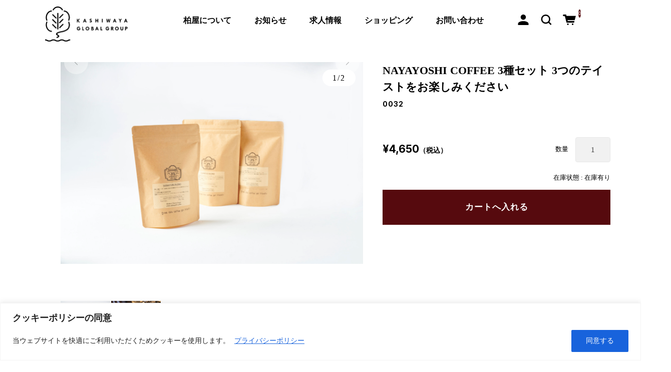

--- FILE ---
content_type: text/css
request_url: https://www.kashiwaya.com/wp/wp-content/themes/simple-plus_child/assets/css/common.css
body_size: 4114
content:
/* ---------------------------------------------------------------------------
//  親テーマのリセット
--------------------------------------------------------------------------- */
.body header {
  background-color: inherit;
  color: inherit;
  height: inherit;
  min-height: inherit;
  position: inherit;
  width: inherit;
}

.body.no-header-image header, .body:not(.home) header {
  background-color: inherit;
  color: inherit;
  height: inherit;
  min-height: inherit;
  position: inherit;
}

.body h1 {
  font-size: inherit;
  letter-spacing: inherit;
  line-height: inherit;
  margin: 0;
}

.body {
  color: inherit;
  font-family: inherit;
}

.body h2 {
  font-size: inherit;
  letter-spacing: inherit;
  line-height: inherit;
  margin: 0;
}

.body h3 {
  letter-spacing: inherit;
  margin: 0;
}

.body p {
  margin-bottom: 0;
}

.body a {
  color: inherit;
}

.body footer {
  margin: inherit;
  max-width: inherit;
  padding: inherit;
}

.body ul {
  padding: 0;
}

.site-content {
  margin-top: 0 !important;
}

/* ---------------------------------------------------------------------------
//  welcartアイコンの調整
--------------------------------------------------------------------------- */
header .global-menu-pc-row {
  margin-top: -20px !important;
}

header .global-menu-pc {
  padding-left: 0 !important;
}

header .global-menu-pc-row a {
  position: relative;
  transition: .2s;
  z-index: 11;
}

header .login-pc svg *, header .search-pc svg *, header .cart-btn svg * {
  fill: #000 !important;
  transition: .2s;
}

header.active .login-pc svg *, header.active .search-pc svg *, header.active .cart-btn svg * {
  fill: #000 !important;
}

header.open .login-pc svg *, header.open .search-pc svg *, header.open .cart-btn svg * {
  fill: #fff !important;
}

.default header .login-pc svg *, .default header .search-pc svg *, .default header .cart-btn svg * {
  fill: #000 !important;
}

.default.change header .login-pc svg *, .default.change header .search-pc svg *, .default.change header .cart-btn svg * {
  fill: #fff !important;
}

@media (any-hover: hover) {
  header .global-menu-pc-row a:hover {
    opacity: .8;
  }
}

@media screen and (max-width: 768px) {
  header .global-menu-pc-row {
    margin-top: 0 !important;
  }

  .cart-btn {
    margin: 0 !important;
    /* margin-top: 65px!important; */
    margin-top: 0 !important;
  }

  header .login-pc svg *, header .search-pc svg *, header .cart-btn svg * {
    fill: #fff;
  }

  .default header .login-pc svg *, .default header .search-pc svg *, .default header .cart-btn svg * {
    fill: #000 !important;
  }

  .default.change header .login-pc svg *, .default.change header .search-pc svg *, .default.change header .cart-btn svg * {
    fill: #fff !important;
  }

  header.open .login-pc svg *, header.open .search-pc svg *, header.open .cart-btn svg * {
    fill: #fff !important;
  }
}

/* ---------------------------------------------------------------------------
//  ベース色の調整
--------------------------------------------------------------------------- */
.group-add-item .skuform .add-to-cart .cart-button .skubutton {
  background: #560a0e !important;
}

div.cart_navi ul li.current::before {
  background: #560a0e !important;
}

.total-quant {
  background: #560a0e !important;
}

/* ---------------------------------------------------------------------------
//  ショッピングページの調整
--------------------------------------------------------------------------- */
@media screen and (min-width: 992px) {
  .body .item-category .card::before, .new-items .card::before, .front-page .widget_basic_item_list .card::before, .general-widget-area .widget_basic_item_list .card::before, .member-favorite .card::before {
    background: linear-gradient(rgba(0, 0, 0, .3) 50%, rgba(0, 0, 0, .3) 75%, rgba(0, 0, 0, .7) 100%);
  }

  .cart_page_title {
    display: none;
  }
}
/* ---------------------------------------------------------------------------
// カートページの配送希望日と到着希望日削除
--------------------------------------------------------------------------- */
.customer_form#time tr:nth-of-type(2) {
  display: none;
}
/* ---------------------------------------------------------------------------
//  cssここから
--------------------------------------------------------------------------- */
.body {
  font-family: '游明朝体', 'Yu Mincho', YuMincho, 'ヒラギノ明朝 Pro', 'Hiragino Mincho Pro', 'MS P明朝', 'MS PMincho', serif;
  font-size: 16px;
  margin: auto;
  min-width: 1340px;
}

.body.default {
  padding-top: 100px;
}

img {
  height: auto;
  max-width: 100%;
}

.body_container {
  overflow: hidden;
}

.body .container {
  margin: 0 auto;
  max-width: 1340px;
  padding: 0 20px;
}

.anchor {
  margin-top: -96px;
  padding-top: 96px;
}

.text-link {
  color: #560a0e!important;
  text-decoration: underline;
}
@media screen and (max-width: 768px) {
  .body {
    min-width: inherit;
  }

  .body.default {
    padding-top: 76px;
  }
}

/* ---------------------------------------------------------------------------
//  fv
--------------------------------------------------------------------------- */
.fv {
  align-items: center;
  background: #fff;
  display: flex;
  height: 100vh;
  height: 100svh;
  justify-content: center;
  position: fixed;
  width: 100%;
  z-index: 100;
}

.fv .logo {
  width: 282px;
}

@media screen and (max-width: 768px) {
  .fv .logo {
    width: 179px;
  }
}

/* ---------------------------------------------------------------------------
//  パーツ
--------------------------------------------------------------------------- */
.btn_wrap {
  display: flex;
}

.btn_wrap.center {
  justify-content: center;
}

.btn_wrap.mt {
  margin-top: 100px;
}

.btnA {
  align-items: center;
  border-bottom: solid 1px #707070;
  color: #555;
  display: flex;
  font-weight: 600;
  overflow: hidden;
  padding-bottom: 15px;
  transition: .2s;
}

.btnA::after {
  background-image: url(../img/top/btnA-arow.svg);
  background-position: center;
  background-repeat: no-repeat;
  background-size: contain;
  content: '';
  height: 4.5px;
  margin-left: 12px;
  transition: .2s;
  width: 24px;
}

@media (any-hover: hover) {
  .btnA:hover {
    opacity: .8;
  }

  .btnA:hover:after {
    transform: translateX(30px);
  }
}

@media screen and (max-width: 768px) {
  .btn_wrap {
    display: flex;
  }

  .btnA {
    font-size: 14px;
  }

  .btnA::after {
    height: 3.5px;
    margin-left: 37px;
    width: 18px;
  }
}

/* ---------------------------------------------------------------------------
//  header
--------------------------------------------------------------------------- */
.body .body_container .header {
  background: linear-gradient(to bottom, rgba(0, 0, 0, .51), transparent);
  background: rgba(255, 255, 255, .7);
  color: #000;
  height: 96px;
  min-width: 1340px;
  position: fixed;
  top: 0;
  width: 100%;
  z-index: 10;
}

.body .body_container .header.active {
  background: rgba(255, 255, 255, .7);
  color: #000;
}

.body.default .body_container .header {
  background: rgba(255, 255, 255, .7);
  color: #000 !important;
}

.body.default.recruit .body_container .header {
  background: #560a0e;
  color: rgba(255, 255, 255, .7) !important;
}

.body .body_container .header .header_container {
  align-items: center;
  display: flex;
  height: 100%;
  justify-content: space-between;
  padding: 0 180px 0 90px;
  width: 100%;
}

.header_logo a {
  align-items: center;
  display: flex;
  justify-content: space-between;
  /* padding-top: 25px; */
  position: relative;
  transition: .2s;
  transition: .2s;
  width: 165px;
  /* width: 298px; */
  z-index: 11;
}

/* .header_logo a::before {
  background-image: url(../img/common/logo01_b.png);
  background-position: center;
  background-repeat: no-repeat;
  background-size: contain;
  content: '';
  display: none;
  display: block;
  height: 71px;
  transition: .2s;
  width: 165px;
} */
/* .header_logo a img {
  display: none;
  width: 165px;
}
.active .header_logo a img {
  display: none;
} */
/* .active .header_logo a::before {
  display: block;
} */
/* .default .header_logo a img {
  display: none;
}
.default .header_logo a::before {
  display: block;
}
.default.recruit .header_logo a img {
  display: block;
}
.default.recruit .header_logo a::before {
  display: none;
} */
.header_label {
  align-items: center;
  border: solid 1px;
  /* color: #fff!important; */
  color: #000 !important;
  display: flex;
  font-size: 10px;
  height: 24px;
  justify-content: center;
  margin-left: 17px;
  /* position: relative;
  top: 13px; */
  width: 102px;
}

.active .header_label {
  color: #000 !important;
}

.default .header_label {
  color: #000 !important;
}

.header_nav {
  margin-right: 40px;
  width: calc(100% - 165px);
}

.header_nav ul {
  display: flex;
  justify-content: flex-end;
}

.header_nav ul li + li {
  margin-left: 46px;
}

.header_nav ul li a {
  display: block;
  font-weight: 800;
  transition: .2s;
}

.accordion_toggle, .accordion_content {
  cursor: pointer;
  font-size: 16px;
  letter-spacing: 1px;
  position: relative;
}

.accordion_content {
  background-color: #fff;
  display: none;
}

#menu_container .accordion_content li {
  width: 200px;
}

#menu_container ul.menu_submenu {
  position: absolute;
}

@media (any-hover: hover) {
  .header_nav ul li a:hover {
    opacity: .8;
  }

  .header_logo a:hover {
    opacity: .8;
  }
}

#humberger {
  display: none;
}

@media screen and (max-width: 768px) {
  .body .body_container .header {
    /* height: 96px; */
    height: 76px;
    min-width: inherit;
    position: fixed;
    width: 100vw;
    z-index: 10;
  }

  .body .body_container .header.active {
    background: #fff;
  }

  .body.default .body_container .header {
    background: #fff;
  }

  .body .body_container .header .header_container {
    padding: 0 20px;
  }

  .header_logo a {
    height: 71px;
    left: 0;
    margin: auto;
    padding-top: 0;
    position: absolute;
    right: 0;
    /* top: 29px; */
    top: 0;
    width: 130px;
  }

  .header_logo a::before {
    background-image: url(../img/common/logo01N_w.png);
    background-position: center;
    background-repeat: no-repeat;
    background-size: 100%;
    background-size: contain;
    content: '';
    display: none;
    height: 55.77px;
    position: absolute;
    transition: .2s;
    width: 130px;
  }

  /* .active.open .header_logo a img {
    display: none;
  } */
  /* .active.open .header_logo a::before {
    display: none;
  } */
  /* .header_logo a img {
    display: none!important;
  }
  .header_logo a::before {
    display: block!important;
    height: 55.77px;
    width: 130px;
  } */
  /* .active .header_logo a img {
    display: none!important;
  }
  .active .header_logo a::before {
    display: block!important;
    height: 55.77px;
    width: 130px;
  }
  .default .header_logo a img {
    display: none!important;
  }
  .default .header_logo a::before {
    display: block!important;
    height: 55.77px;
    width: 130px;
  }
  .default.recruit .header_logo a img {
    display: block!important;
  }
  .default.recruit .header_logo a::before {
    display: none!important;
  } */
  .open .header_logo a img {
    display: none !important;
  }

  .open .header_logo a::before {
    display: block !important;
  }

  .header_label {
    display: none;
  }

  #humberger {
    display: block;
    height: 32px;
    position: fixed;
    /* top: 52px; */
    top: 30px;
    width: 32px;
    z-index: 11;
  }

  #humberger div {
    position: relative;
  }

  #humberger span {
    background: #000;
    display: block;
    height: 2px;
    left: 0;
    position: absolute;
    -webkit-transition: .2s ease-in-out;
    -moz-transition: .2s ease-in-out;
    transition: .2s ease-in-out;
    width: 100%;
  }

  .active #humberger span {
    background: #000;
  }

  .default #humberger span {
    background: #000;
  }

  .active.open #humberger span {
    background: #fff;
  }

  .default .open #humberger span {
    background: #fff;
  }

  .default.recruit #humberger span {
    background: #fff;
  }

  .open #humberger span {
    background: #fff !important;
  }

  #humberger span:nth-child(1) {
    top: 0;
  }

  #humberger span:nth-child(2) {
    top: 11px;
    width: 22px;
  }

  .open #humberger span:nth-child(1) {
    top: 10px;
    -webkit-transform: rotate(135deg);
    -moz-transform: rotate(135deg);
    transform: rotate(135deg);
  }

  .open #humberger span:nth-child(2) {
    top: 10px;
    -webkit-transform: rotate(-135deg);
    -moz-transform: rotate(-135deg);
    transform: rotate(-135deg);
    width: 100%;
  }

  .header_nav ul li a {
    color: #000;
    display: block;
    font-weight: 800;
    transition: .2s;
  }

  .open .header_nav ul li a {
    color: #fff;
  }

  .header_nav {
    background: rgba(0, 0, 0, .9);
    display: none;
    height: 100vh;
    height: 100svh;
    left: 0;
    margin-right: 0;
    padding: 150px 20px 100px;
    position: absolute;
    top: 0;
    width: 100%;
    z-index: 10;
  }

  .header_nav ul {
    display: block;
    width: 100%;
  }

  .header_nav ul li {
    text-align: center;
  }

  .header_nav ul li + li {
    margin-left: 0;
  }

  .header_nav ul li:last-child {
    border: none;
  }

  .header_nav ul li a {
    display: block;
    padding: 20px;
  }
}

/* ---------------------------------------------------------------------------
//  cta
--------------------------------------------------------------------------- */
.cta .container {
  max-width: 1540px;
  padding-bottom: 165px;
  padding-top: 165px;
}

.cta .bg {
  align-items: center;
  background-image: url(../img/common/bg-contact.jpg);
  background-position: center;
  background-repeat: no-repeat;
  background-size: cover;
  color: #fff;
  display: flex;
  flex-direction: column;
  height: 600px;
  justify-content: center;
}

.cta .bg .head {
  display: flex;
  justify-content: center;
  margin-bottom: 60px;
}

.cta .bg .head h2 {
  font-size: 24px;
  font-weight: 600;
  margin-right: 76px;
}

.cta .bg .head h2::before {
  background-image: url(../img/top/contactN.png);
  background-position: top left;
  background-repeat: no-repeat;
  background-size: 50px;
  border-bottom: 1px solid #fff;
  content: '';
  display: block;
  height: 26px;
  margin-bottom: 18px;
  width: 64px;
}

.cta .bg .head p {
  font-size: 15px;
  font-weight: 600;
  line-height: calc(33 / 15);
  padding-top: 10px;
}

.cta .bg .tel {
  font-size: 32px;
  font-weight: 600;
  margin-bottom: 50px;
  pointer-events: none;
}

.cta .bg .link-wrap {
  display: flex;
  justify-content: center;
}

.cta .bg .link-wrap a {
  align-items: center;
  border: solid 1px #fff;
  display: flex;
  font-size: 15px;
  font-weight: 600;
  height: 60px;
  justify-content: center;
  margin: 0 12px;
  transition: .2s;
  width: 240px;
}

@media (any-hover: hover) {
  .cta .bg .link-wrap a:hover {
    background: rgba(0, 0, 0, .6);
    color: #fff;
  }
}

@media screen and (max-width: 768px) {
  .cta .container {
    padding-bottom: 52px;
    padding-top: 175px;
  }

  .cta .bg {
    background-image: url(../img/common/bg-contact.jpg);
    height: auto;
    padding: 135px 20px 114px;
  }

  .cta .bg .head {
    display: block;
    margin-bottom: 40px;
    text-align: center;
  }

  .cta .bg .head h2 {
    font-size: 0;
    margin-right: 0;
  }

  .cta .bg .head h2::before {
    background-image: none;
    border-bottom: none;
    content: 'Contact';
    font-size: 24px;
    height: auto;
    letter-spacing: 2px;
    margin-bottom: 47px;
    width: 100%;
  }

  .cta .bg .head p {
    padding-top: 0;
  }

  .cta .bg .tel {
    font-size: 24px;
    margin-bottom: 55px;
    pointer-events: all;
  }

  .cta .bg .link-wrap {
    display: flex;
    justify-content: space-between;
    margin: auto;
    width: 100%;
  }

  .cta .bg .link-wrap a {
    margin: 0;
    width: calc((100% - 7px) / 2);
  }
}

/* ---------------------------------------------------------------------------
//  bnr
--------------------------------------------------------------------------- */
.bnr .container {
  padding-bottom: 185px;
}

.bnr a {
  transition: .2s;
}

@media (any-hover: hover) {
  .bnr a:hover {
    opacity: .7;
  }
}

@media screen and (max-width: 768px) {
  .bnr .container {
    padding-bottom: 50px;
  }
}

/* ---------------------------------------------------------------------------
//  footer
--------------------------------------------------------------------------- */
.fixed_btn_wrap {
  bottom: 17px;
  display: flex;
  justify-content: flex-end;
  left: 0;
  margin: auto;
  max-width: 1540px;
  padding-right: 20px;
  pointer-events: none;
  position: fixed;
  right: 0;
  width: 100%;
  z-index: 3;
}

.fixed_btn {
  pointer-events: all;
  transition: .2s;
  width: 153px;
}

.fixed_btn:hover {
  opacity: .7;
}

footer {
  padding: 0 20px 20px;
}

.footer .container {
  background: #242424;
  color: #fff;
  display: flex;
  flex-wrap: wrap;
  justify-content: space-between;
  max-width: 100%;
  padding: 72px 56px 108px;
}

.footer .head .logo {
  display: block;
  margin-bottom: 37px;
  transition: .2s;
  width: 144px;
}

.footer .head .address {
  font-size: 15px;
  font-weight: 500;
  line-height: 2;
}

.footer .head .contact_btn {
  align-items: center;
  border: solid 1px #fff !important;
  color: #fff !important;
  display: flex;
  font-size: 16px;
  height: 34px;
  justify-content: center;
  margin: 5px 0;
  transition: .2s;
  width: 152px;
}

.footer .head .tel {
  font-size: 21px;
  font-weight: 600;
  line-height: 2;
}

.footer .sitemap {
  display: flex;
  font-size: 15px;
  font-weight: 600;
  justify-content: space-between;
  line-height: calc(50 / 15);
}

.footer .sitemap ul + ul {
  margin-left: 43px;
}

.footer .sitemap ul li a {
  display: block;
  transition: .2s;
}

.footer .link-wrap {
  display: flex;
  justify-content: center;
  margin: 80px 0 60px;
  width: 100%;
}

.footer .link-wrap a {
  align-items: center;
  border: solid 1px #fff;
  display: flex;
  font-size: 15px;
  font-weight: 600;
  height: 60px;
  justify-content: center;
  margin: 0 12px;
  transition: .2s;
  width: 240px;
}

.footer .copyright {
  color: #707070;
  font-family: 'ヒラギノ角ゴ Pro', 'Hiragino Kaku Gothic Pro', 'メイリオ', Meiryo, 'MS Pゴシック', 'MS PGothic', sans-serif;
  font-size: 14px;
  font-weight: 600;
  text-align: center;
  width: 100%;
}

.footer .copyright a {
  transition: .2s;
}

@media (any-hover: hover) {
  .footer .head .logo:hover {
    opacity: .8;
  }

  .footer .sitemap ul li a:hover {
    color: #fff;
    opacity: .8;
  }

  .footer .head .contact_btn:hover {
    opacity: .8;
  }

  .footer .link-wrap a:hover {
    background: rgba(0, 0, 0, .6);
    color: #fff;
  }
}

@media screen and (max-width: 768px) {
  .fixed_btn_wrap {
    bottom: 10px;
    padding-right: 10px;
  }

  .fixed_btn {
    width: 100px;
  }

  footer {
    padding: 0;
  }

  .footer .container {
    background: #242424;
    display: block;
    max-width: 100%;
    padding: 67px 20px 77px;
  }

  .footer .head {
    border-bottom: solid 1px #707070;
    margin-bottom: 40px;
    padding-bottom: 31px;
  }

  .footer .head .logo {
    margin-bottom: 35px;
    width: 130px;
  }

  .footer .head .address {
    font-size: 14px;
    line-height: calc(25 / 14);
  }

  .footer .head .tel {
    font-size: 17px;
    line-height: calc(30 / 17);
  }

  .footer .sitemap {
    font-size: 14px;
    line-height: calc(44 / 14);
  }

  .footer .sitemap ul:first-of-type {
    width: 40%;
  }

  .footer .sitemap ul:nth-of-type(2) {
    width: 60%;
  }

  .footer .sitemap ul + ul {
    margin-left: 0;
  }

  .footer .link-wrap {
    flex-wrap: wrap;
    justify-content: space-between;
    margin: 44px 0;
    width: 100%;
  }

  .footer .link-wrap a {
    font-size: 14px;
    margin: 0 0 8px 0;
    width: calc((100% - 8px) / 2);
  }

  .footer .link-wrap a:last-of-type {
    font-size: 12px;
  }

  .footer .copyright {
    font-size: 11px;
  }
}

/* ---------------------------------------------------------------------------
//  pc/sp
--------------------------------------------------------------------------- */
.forSP {
  display: none;
}

@media screen and (max-width: 768px) {
  .forPC {
    display: none;
  }

  .forSP {
    display: block;
  }
}


--- FILE ---
content_type: text/css
request_url: https://www.kashiwaya.com/wp/wp-content/themes/simple-plus_child/assets/css/page.css
body_size: 5791
content:
/* ------------------------------------------------------------------------------------------------------------------------------------------------------
//  page
------------------------------------------------------------------------------------------------------------------------------------------------------ */
/* ---------------------------------------------------------------------------
//  page_mv
--------------------------------------------------------------------------- */
.page_mv .container {
  align-items: center;
  background-image: url(../img/about/mv-bg.jpg);
  background-position: center;
  background-repeat: no-repeat;
  background-size: cover;
  display: flex;
  height: 880px;
  justify-content: center;
  margin-top: 96px;
  max-width: 100%;
  overflow: hidden;
  padding: 0;
  position: relative;
}
.news_mv .container {
  height: 440px;
}
.recruit_mv .container {
  background-image: url(../img/recruit/mv-bg.jpg)!important;
  height: 440px;
}
.page_mv .copy {
  color: #fff;
  font-size: 32px;
  font-weight: 600;
}
.page_mv .gray {
  color: #555;
}
@media screen and (max-width: 768px) {
  .page_mv .container {
    background-image: url(../img/about/mv-bg_sp.jpg);
    height: 80.5vw;
    margin-top: 76px;
  }
  .page_mv .copy {
    font-size: 20px;
  }
}
/* ------------------------------------------------------------------------------------------------------------------------------------------------------
//  about
------------------------------------------------------------------------------------------------------------------------------------------------------ */
/* ---------------------------------------------------------------------------
//  about_01
--------------------------------------------------------------------------- */
.about_01 .container {
  align-items: center;
  display: flex;
  flex-direction: column;
  padding-top: 152px;
}
.about_01 .head {
  margin-bottom: 68px;
}
.about_01 .head p {
  width: 131px;
}
.about_01 .head p::after {
  background: #560a0e;
  content: '';
  display: block;
  height: 1px;
  margin: 20px 0 27px 7px;
  margin-left: 7px;
  width: 64px;
}
.about_01 .head h2 {
  color: #560a0e;
  font-size: 28px;
  font-weight: 600;
  letter-spacing: 3px;
  margin-bottom: 52px;
}
.about_01 .head h3 {
  color: #560a0e;
  font-size: 21px;
  font-weight: 600;
}
.about_01 .head + .img {
  margin-bottom: 98px;
  max-width: 800px;
}
.about_01 .text p {
  color: #555;
  font-size: 15px;
  line-height: calc(46 / 15);
  text-align: center;
}
@media screen and (max-width: 768px) {
  .about_01 .container {
    display: block;
    padding-top: 108px;
  }
  .about_01 .head {
    margin-bottom: 41px;
  }
  .about_01 .head p {
    left: -7px;
    position: relative;
    width: 128px;
  }
  .about_01 .head p::after {
    left: 7px;
    margin: 15px 0 17px 0;
    margin-left: 0;
    position: relative;
  }
  .about_01 .head h2 {
    font-size: 20px;
    letter-spacing: 0;
    margin-bottom: 44px;
  }
  .about_01 .head h3 {
    font-size: 16px;
    line-height: calc(35 / 15);
    padding: 0 10px;
  }
  .about_01 .head + .img {
    margin-bottom: 76px;
    padding: 0 10px;
  }
  .about_01 .text p {
    font-size: 14px;
    line-height: calc(34 / 14);
  }
}
/* ---------------------------------------------------------------------------
//  about_02
--------------------------------------------------------------------------- */
.about_02 .container {
  align-items: flex-end;
  display: flex;
  flex-direction: column;
  padding-top: 215px;
  position: relative;
}
.about_02 .head {
  writing-mode: vertical-rl;
}
.about_02 .head h2 {
  color: #560a0e;
  font-size: 24px;
  font-weight: 500;
  letter-spacing: 4px;
  line-height: 2.3;
  position: relative;
  right: -10px;
}
.about_02 .head h2::before {
  background-image: url(../img/about/history.png);
  background-position: top right;
  background-repeat: no-repeat;
  background-size: 14px;
  border-left: 1px solid #560a0e;
  content: '';
  display: block;
  height: 57px;
  margin-left: 20px;
  width: 47px;
}
.about_02 .img {
  left: 0;
  position: absolute;
  top: 220px;
  width: 505px;
}
.about_02 .text {
  background: #f7f7f7;
  color: #555;
  font-family: 'ヒラギノ角ゴ Pro', 'Hiragino Kaku Gothic Pro', 'メイリオ', Meiryo, 'MS Pゴシック', 'MS PGothic', sans-serif;
  font-size: 15px;
  line-height: calc(46 / 15);
  margin-bottom: 69px;
  margin-top: -40px;
  padding: 88px 68px 77px 230px;
  width: 930px;
}
.about_02 .ac {
  color: #555;
  font-weight: 500;
  margin: auto;
  width: 924px;
}
.about_02 .ac h3 {
  border-bottom: solid 1px #707070;
  font-size: 16px;
  font-weight: 500;
  padding: 30px 0;
}
.about_02 .ac ul li {
  border-bottom: 1px solid #707070;
  font-size: 14px;
  padding: 20px 0;
}
.about_02 .ac ul li p {
  display: flex;
}
.about_02 .ac ul li p span {
  margin-right: 14px;
}
@media screen and (max-width: 768px) {
  .about_02 .container {
    display: block;
    padding-top: 140px;
  }
  .about_02 .head {
    position: absolute;
    right: 20px;
    top: 207px;
    z-index: 2;
  }
  .about_02 .head h2 {
    font-size: 20px;
    right: 0;
  }
  .about_02 .head h2::before {
    background-size: 12px;
    height: 61px;
    margin-left: 15px;
    width: 36px;
  }
  .about_02 .img {
    left: -20px;
    position: relative;
    top: 0;
    width: calc(100% - 140px);
    z-index: 1;
  }
  .about_02 .text {
    font-size: 14px;
    left: -20px;
    line-height: calc(31 / 14);
    margin-bottom: 80px;
    margin-top: -20px;
    padding: 95px 20px 66px;
    position: relative;
    width: calc(100% - 15px);
  }
  .about_02 .ac {
    width: 100%;
  }
  .about_02 .ac ul {
    display: none;
  }
  .about_02 .ac h3 {
    cursor: pointer;
    font-size: 16px;
    padding: 15px 0;
    position: relative;
    transition: .2s;
  }
  .about_02 .ac h3::before {
    background-image: url(../img/about/ac-arow.svg);
    background-position: center;
    background-repeat: no-repeat;
    background-size: contain;
    bottom: 0;
    content: '';
    height: 6px;
    margin: auto;
    position: absolute;
    right: 5px;
    top: 0;
    transition: .2s;
    width: 15px;
  }
  .about_02 .ac h3.open::before {
    transform: rotate(-180deg);
  }
  .about_02 .ac ul li {
    font-size: 14px;
    line-height: 1.5;
    padding: 15px 0;
  }

  .about_02 .ac ul li p {
    display: block;
  }
  .about_02 .ac ul li p span {
    display: block;
    margin-bottom: 5px;
    margin-right: 0;
  }
}
/* ---------------------------------------------------------------------------
//  about_03
--------------------------------------------------------------------------- */
.about_03 .container {
  max-width: 100%;
  padding-left: 0;
  padding-right: 0;
  padding-top: 303px;
}
.about_03 .bg {
  background-image: url(../img/about/about03-bg.jpg);
  background-position: center;
  background-repeat: no-repeat;
  background-size: cover;
  color: #fff;
  padding: 138px 0 157px;
}
.about_03 .bg .head {
  margin: 0 auto 60px;
  max-width: 1340px;
  padding: 0 20px;
}
.about_03 .bg .head h2 {
  font-size: 24px;
  font-weight: 600;
  position: relative;
}
.about_03 .bg .head h2::before {
  background-image: url(../img/about/operating.png);
  background-position: top left;
  background-repeat: no-repeat;
  background-size: contain;
  content: '';
  display: block;
  height: 15px;
  margin-bottom: 52px;
  width: 129px;
}
.about_03 .bg .head h2::after {
  background: #fff;
  content: '';
  height: 1px;
  left: 0;
  position: absolute;
  top: 36px;
  width: 64px;
}
.about_03 .bg .link-wrap {
  display: flex;
  flex-wrap: wrap;
  justify-content: center;
  margin: auto;
  max-width: 1300px;
}
.about_03 .bg .link-wrap a {
  border: solid 1px #fff;
  display: flex;
  flex-direction: column;
  font-size: 13px;
  font-weight: 500;
  height: 154px;
  justify-content: center;
  line-height: calc(38 / 13);
  margin: 22px 26px;
  padding: 0 53px;
  transition: .2s;
  width: 519px;
}
.about_03 .bg .link-wrap h3 {
  font-size: 15px;
  line-height: calc(38 / 15);
}
@media (any-hover: hover) {
  .about_03 .bg .link-wrap a:hover {
    background: rgba(0, 0, 0, .6);
  }
}
@media screen and (max-width: 768px) {
  .about_03 .container {
    padding-top: 175px;
  }
  .about_03 .bg {
    background-image: url(../img/about/about03-bg_sp.jpg);
    padding: 77px 20px;
  }
  .about_03 .bg .head {
    margin-bottom: 48px;
    padding: 0;
  }
  .about_03 .bg .head h2 {
    font-size: 20px;
  }
  .about_03 .bg .head h2::before {
    margin-bottom: 36px;
  }
  .about_03 .bg .head h2::after {
    top: 32px;
  }
  .about_03 .bg .link-wrap {
    display: block;
  }
  .about_03 .bg .link-wrap a {
    height: auto;
    margin: 0 0 19px;
    min-height: 141px;
    padding: 20px;
    width: 100%;
  }
}
/* ---------------------------------------------------------------------------
//  about_04
--------------------------------------------------------------------------- */
.about_04 .container {
  padding-top: 265px;
}
.about_04 .map iframe {
  -webkit-filter: grayscale(100%);
  -moz-filter: grayscale(100%);
  -ms-filter: grayscale(100%);
  -o-filter: grayscale(100%);
  filter: grayscale(100%);
  height: 900px;
  width: 100%;
}
@media screen and (max-width: 768px) {
  .about_04 .container {
    padding-top: 70px;
  }
  .about_04 .map iframe {
    height: 480px;
  }
}
/* ---------------------------------------------------------------------------
//  about_05
--------------------------------------------------------------------------- */
.about_05 .container {
  display: flex;
  justify-content: space-between;
  padding-top: 287px;
}
.about_05 .head {
  width: 106px;
}
.about_05 .head h2 {
  color: #560a0e;
  font-size: 24px;
  font-weight: 500;
  letter-spacing: 9px;
  line-height: 2.3;
  position: relative;
  writing-mode: vertical-rl;
}
.about_05 .head h2::before {
  background-image: url(../img/about/profile.png);
  background-position: top right;
  background-repeat: no-repeat;
  background-size: 12px;
  border-left: 1px solid #560a0e;
  content: '';
  display: block;
  height: 57px;
  margin-left: 20px;
  width: 47px;
}
.about_05 .profile {
  width: 660px;
}
.about_05 .profile dl {
  color: #555;
  display: flex;
  line-height: calc(25 / 15);
}
.about_05 .profile dl + dl {
  margin-top: 38px;
}
.about_05 .profile dl dt {
  font-family: 'ヒラギノ角ゴ Pro', 'Hiragino Kaku Gothic Pro', 'メイリオ', Meiryo, 'MS Pゴシック', 'MS PGothic', sans-serif;
  font-size: 15px;
  font-weight: 600;
  width: 140px;
}
.about_05 .profile dl dd {
  font-size: 15px;
  font-weight: 500;
  width: calc(100% - 140px);
}
.about_05 .img {
  margin-top: auto;
  width: 254px;
}
@media screen and (max-width: 768px) {
  .about_05 .container {
    display: block;
    padding-top: 120px;
  }
  .about_05 .head {
    margin-bottom: 60px;
    width: 100%;
  }
  .about_05 .head h2 {
    font-size: 20px;
    letter-spacing: 6px;
  }
  .about_05 .head h2::before {
    background-size: 12.5px;
    height: 61px;
    margin-left: 15px;
    width: 35px;
  }
  .about_05 .profile {
    margin-bottom: 64px;
    width: 100%;
  }
  .about_05 .profile dl {
    display: block;
    line-height: calc(25 / 14);
  }
  .about_05 .profile dl + dl {
    margin-top: 33px;
  }
  .about_05 .profile dl dt {
    width: 100%;
  }
  .about_05 .profile dl dd {
    font-size: 14px;
    width: 100%;
  }
  .about_05 .img {
    margin: auto;
    width: 184px;
  }
}
/* ------------------------------------------------------------------------------------------------------------------------------------------------------
//  news
------------------------------------------------------------------------------------------------------------------------------------------------------ */
/* ---------------------------------------------------------------------------
//  archive_00
--------------------------------------------------------------------------- */
.archive_00 .container {
  max-width: 1000px;
  padding-top: 200px;
}
.archive_00 .link_area {
  color: #560a0e;
  display: flex;
  font-family: 'ヒラギノ角ゴ Pro', 'Hiragino Kaku Gothic Pro', 'メイリオ', Meiryo, 'MS Pゴシック', 'MS PGothic', sans-serif;
  font-size: 15px;
  justify-content: space-between;
}
.archive_00 .link_area a {
  transition: .2s;
}
.archive_00 .link_area a:hover {
  background: #560a0e;
  color: #fff;
}
.post-type-archive-news .archive_00 .link_area .all a {
  background: #560a0e;
  color: #fff;
}
.archive_00 .link_area .all {
  width: 68px;
}
.archive_00 .link_area .all a {
  align-items: center;
  border: solid 1px;
  display: flex;
  height: calc(100% - 10px);
  justify-content: center;
  text-align: center;
}
.archive_00 .link_area .link_list {
  display: flex;
  flex-wrap: wrap;
  justify-content: space-between;
  margin-bottom: 0;
  width: calc(100% - 78px);
}
.archive_00 .link_area .link_list::before, .archive_00 .link_area .link_list::after {
  content: '';
  order: 10;
  width: calc((100% - 30px) / 4);
}
.archive_00 .link_area .link_list li {
  margin-bottom: 10px;
  width: calc((100% - 30px) / 4);
}
.archive_00 .link_area .link_list li a {
  align-items: center;
  border: solid 1px;
  display: flex;
  justify-content: center;
  padding: 5px 10px;
  text-align: center;
}
.term-cat01 .archive_00 .link_area .link_list li a.cat01 {
  background: #560a0e;
  color: #fff;
}
.term-cat02 .archive_00 .link_area .link_list li a.cat02 {
  background: #560a0e;
  color: #fff;
}
.term-cat03 .archive_00 .link_area .link_list li a.cat03 {
  background: #560a0e;
  color: #fff;
}
.term-cat04 .archive_00 .link_area .link_list li a.cat04 {
  background: #560a0e;
  color: #fff;
}
.term-cat05 .archive_00 .link_area .link_list li a.cat05 {
  background: #560a0e;
  color: #fff;
}
.term-cat06 .archive_00 .link_area .link_list li a.cat06 {
  background: #560a0e;
  color: #fff;
}
.term-cat07 .archive_00 .link_area .link_list li a.cat07 {
  background: #560a0e;
  color: #fff;
}
.term-cat08 .archive_00 .link_area .link_list li a.cat08 {
  background: #560a0e;
  color: #fff;
}
@media screen and (max-width: 768px) {
  .archive_00 .container {
    padding-top: 100px;
  }
  .archive_00 .link_area {
    font-size: 12px;
  }
  .archive_00 .link_area .all {
    width: 40px;
  }
  .archive_00 .link_area .all a {
    height: calc(100% - 5px);
  }
  .archive_00 .link_area .link_list {
    width: calc(100% - 45px);
  }
  .archive_00 .link_area .link_list::before, .archive_00 .link_area .link_list::after {
    display: none;
  }
  .archive_00 .link_area .link_list li {
    margin-bottom: 5px;
    width: calc((100% - 5px) / 2);
  }
  .archive_00 .link_area .link_list li a {
    padding: 2px 5px;
  }
}
/* ---------------------------------------------------------------------------
//  archive_01
--------------------------------------------------------------------------- */
.archive_01 .container {
  max-width: 1000px;
  padding-top: 100px;
}
.archive_01 ul li {
  border-bottom: 1px solid #707070;
  position: relative;
}
.archive_01 ul li::after {
  background-image: url(../img/top/list-arow.png);
  background-position: center;
  background-repeat: no-repeat;
  background-size: contain;
  bottom: 0;
  content: '';
  height: 18px;
  margin: auto;
  position: absolute;
  right: 20px;
  top: 0;
  transition: .2s;
  width: 10px;
}
.archive_01 ul li a {
  display: block;
  padding: 32px 48px 20px 32px;
  transition: .2s;
}
.archive_01 ul li a .info {
  display: flex;
}
.archive_01 ul li a .label {
  align-items: center;
  border: solid 1px;
  color: #560a0e;
  display: flex;
  font-family: 'ヒラギノ角ゴ Pro', 'Hiragino Kaku Gothic Pro', 'メイリオ', Meiryo, 'MS Pゴシック', 'MS PGothic', sans-serif;
  font-size: 15px;
  height: 21px;
  justify-content: center;
  margin-bottom: 20px;
  width: 215px;
}
.archive_01 ul li a time {
  color: #666;
  display: block;
  font-family: 'Oswald', sans-serif;
  font-size: 14px;
  margin-bottom: 20px;
  margin-right: 15px;
}
.archive_01 ul li a p {
  color: #333;
  font-size: 14px;
  font-weight: 500;
  line-height: calc(21 / 14);
}
@media (any-hover: hover) {
  .archive_01 ul li:hover a {
    opacity: .8;
  }
  .archive_01 ul li:hover:after {
    right: 5px;
  }
}
@media screen and (max-width: 768px) {
  .archive_01 .container {
    display: block;
    padding-top: 65px;
  }
  .archive_01 ul {
    width: 100%;
  }
  .archive_01 ul li::after {
    display: none;
  }
  .archive_01 ul li a {
    padding: 20px 0;
    transition: .2s;
  }
  .archive_01 ul li a .label {
    font-size: 12px;
    width: 150px;
  }
  .archive_01 ul li a time {
    font-size: 14px;
    margin-bottom: 15px;
  }
}
/* ---------------------------------------------------------------------------
//  ページネーション(親テーマからコピー)
--------------------------------------------------------------------------- */
.pagination_wrapper {
  margin-top: 3.4rem;
  text-align: center;
}
.pagination_wrapper .pagination {
  display: -webkit-inline-box;
  display: -ms-inline-flexbox;
  display: inline-flex;
}
.pagination_wrapper .pagination .page-link {
  align-items: center;
  border: 1px solid var(--general-border-color, #e7e7e7);
  -webkit-box-align: center;
  -webkit-box-pack: center;
  display: -webkit-inline-box;
  display: -ms-inline-flexbox;
  display: inline-flex;
  -ms-flex-align: center;
  -ms-flex-pack: center;
  height: 2.8rem;
  justify-content: center;
  width: 2.8rem;
}
.pagination_wrapper .pagination .page-link.current {
  background-color: var(--btn-hover-bg-color, #424242);
  color: var(--btn-hover-text-color, #fff);
}
.pagination_wrapper .pagination .page-link:hover {
  background-color: var(--btn-hover-bg-color, #424242);
  color: var(--btn-hover-text-color, #fff);
}

@media screen and (min-width: 768px) {
  .pagination_wrapper {
    margin-top: 5.7rem;
  }
  .pagination_wrapper .pagination .page-link {
    height: 3.5rem;
    width: 3.5rem;
  }
}
/* ---------------------------------------------------------------------------
//  news_01
--------------------------------------------------------------------------- */
.news_01 .container {
  max-width: 1000px;
  padding-top: 100px;
}
.news_01 .head {
  margin-bottom: 100px;
}
.news_01 .head time {
  color: #666;
  display: block;
  font-family: 'Oswald', sans-serif;
  font-size: 14px;
  margin-bottom: 20px;
}
.news_01 .head h2 {
  color: #333;
  font-size: 20px;
  font-weight: 500;
  line-height: calc(21 / 14);
}
.news_01 .wp_edit {
  line-height: 1.8;
  margin-bottom: 100px;
}
.news_01 .wp_edit * {
  max-width: 100%;
}
.news_01 .wp_edit p {
  margin: 3.4rem 0;
}
@media screen and (max-width: 768px) {
  .news_01 .container {
    padding-top: 65px;
  }
  .news_01 .head {
    margin-bottom: 40px;
  }
  .news_01 .head time {
    font-size: 14px;
  }
  .news_01 .head h2 {
    font-size: 18px;
  }
  .news_01 .wp_edit {
    margin-bottom: 65px;
  }
  .news_01 .wp_edit p {
    margin: 2.9rem 0;
  }
}

/* ---------------------------------------------------------------------------
//  contact_01
--------------------------------------------------------------------------- */
.contact_01 .container {
  color: #707070;
  font-family: 'ヒラギノ角ゴ Pro', 'Hiragino Kaku Gothic Pro', 'メイリオ', Meiryo, 'MS Pゴシック', 'MS PGothic', sans-serif;
  padding-top: 100px;
}
.contact_01 .wrap {
  border: solid 1px #898989;
  padding: 90px 20px 100px;
}
.contact_01 form {
  margin: auto;
  max-width: 1050px;
}
.contact_01 form dl + dl {
  margin-top: 50px;
}
.contact_01 form dl {
  display: flex;
}
.contact_01 form dl dt {
  color: #560a0e;
  font-weight: bold;
  padding-top: 20px;
  width: 250px;
}
.contact_01 form dl dd {
  width: calc(100% - 250px);
}
.contact_01 form dl dd input[type='text'], .contact_01 form dl dd input[type='email'], .contact_01 form dl dd.confirm p {
  background: #fff;
  border: solid 1px #48716e;
  border-radius: 10px;
  padding: 20px;
}
.contact_01 form dl.last dd.confirm.confirm p {
  border: none;
}
.contact_01 form dl dd textarea {
  background: #fff;
  border: solid 1px #48716e;
  border-radius: 10px;
  height: 400px;
  padding: 20px;
  resize: none;
}
.contact_01 form dl dd a {
  display: block;
  font-weight: 500;
  margin: 20px 0;
}
.contact_01 form dl dd a:hover {
  text-decoration: underline;
}
.contact_01 form dl dd .wpcf7-list-item {
  margin: 0;
}
.contact_01 form dl dd [type='checkbox'] {
  appearance: inherit;
}
.contact_01 form input[type='submit'] {
  align-items: center;
  background: #808080;
  border: solid 1px #808080;
  color: #fff;
  display: flex;
  font-size: 14px;
  height: 60px;
  justify-content: center;
  margin: auto;
  margin-top: 100px;
  transition: .2s;
  width: 200px;
}
.contact_01 form input[type='submit']:disabled {
  opacity: .7;
}
.contact_01 form input[type='submit']:disabled:hover {
  background: #808080;
  color: #fff;
}
.contact_01 form input[type='submit']:hover {
  background: #fff;
  color: #808080;
}
.contact_01 form .btns > p {
  display: flex;
  justify-content: center;
  margin-top: 100px;
}
.contact_01 form .btns input[type='submit'] {
  margin: 0;
  margin-left: 40px;
}
.contact_01 form .prev {
  align-items: center;
  background: #f7f7f7;
  border: solid 1px #808080;
  color: #808080;
  display: flex;
  font-size: 14px;
  height: 60px;
  justify-content: center;
  transition: .2s;
  width: 200px;
}.contact_01 form .prev:hover {
  background: #fff;
}
.thanks .wrap {
  align-items: center;
  border: none;
  display: flex;
  flex-direction: column;
  font-family: '游明朝体', 'Yu Mincho', YuMincho, 'ヒラギノ明朝 Pro', 'Hiragino Mincho Pro', 'MS P明朝', 'MS PMincho', serif;
  padding: 0 20px;
}
.thanks .wrap h3 {
  font-size: 21px;
  margin-bottom: 68px;
  max-width: 800px;
  text-align: center;
}
.thanks .wrap h3 + p {
  margin-bottom: 100px;
  max-width: 800px;
}
@media screen and (max-width: 768px) {
  .contact_01 .container {
    padding-top: 50px;
  }
  .contact_01 .wrap {
    padding: 30px 10px;
  }
  .contact_01 form dl + dl {
    margin-top: 30px;
  }
  .contact_01 form dl {
    display: block;
  }
  .contact_01 form dl dt {
    margin-bottom: 10px;
    padding-top: 0;
    width: 100%;
  }
  .contact_01 form dl dd {
    width: 100%;
  }
  .contact_01 form dl dd input[type='text'], .contact_01 form dl dd input[type='email'], .contact_01 form dl dd.confirm p {
    border-radius: 5px;
    padding: 5px 10px;
  }
  .contact_01 form dl dd textarea {
    border-radius: 5px;
    height: 200px;
    padding: 5px 10px;
  }
  .contact_01 form dl dd a {
    margin: 10px 0;
  }
  .contact_01 form input[type='submit'] {
    height: 40px;
    margin-top: 50px;
  }
  .contact_01 form .btns > p {
    display: block;
    margin-top: 50px;
  }
  .contact_01 form .btns input[type='submit'] {
    margin: 0 auto 30px;
  }
  .contact_01 form .prev {
    height: 40px;
    margin: auto;
  }
  .thanks .wrap h3 {
    font-size: 16px;
    margin-bottom: 40px;
  }
  .thanks .wrap h3 + p {
    font-size: 14px;
    margin-bottom: 50px;
  }
}

/* ------------------------------------------------------------------------------------------------------------------------------------------------------
//  recruit_archive
------------------------------------------------------------------------------------------------------------------------------------------------------ */
/* ---------------------------------------------------------------------------
//  recruit_archive_01
--------------------------------------------------------------------------- */
.recruit_archive_01 .container {
  padding-top: 167px;
}
.recruit_archive_01 .head {
  margin-bottom: 100px;
}
.recruit_archive_01 .head h2 {
  color: #560a0e;
  font-size: 24px;
  font-weight: 600;
  line-height: calc(35 / 16);
  text-align: center;
}
.recruit_archive_01 .text {
  height: 511px;
  overflow-y: hidden;
  position: relative;
  transition: .2s;
}
.recruit_archive_01 .text.open {
  height: auto;
  padding-bottom: 300px;
}
.recruit_archive_01 .text p {
  color: #555;
  line-height: calc(50 / 16);
  text-align: center;
}
.recruit_archive_01 .text::after {
  background-image: url(../img/recruit/hidden.png);
  background-position: bottom center;
  background-repeat: repeat-x;
  background-size: 100% 410px;
  bottom: 0;
  content: '';
  height: 410px;
  position: absolute;
  transition: .2s;
  width: 100%;
  z-index: 2;
}
.recruit_archive_01 .text.open::after {
  opacity: 0;
  pointer-events: none;
}
.recruit_archive_01 .more {
  align-items: center;
  border-bottom: 1px solid #707070;
  bottom: 145px;
  cursor: pointer;
  display: flex;
  justify-content: center;
  left: 0;
  margin: auto;
  padding: 15px 0;
  position: absolute;
  right: 0;
  text-align: center;
  width: 145px;
  z-index: 3;
}
.recruit_archive_01 .more::after {
  background-image: url(../img/recruit/arow.svg);
  background-position: center;
  background-repeat: no-repeat;
  background-size: contain;
  color: #555;
  content: '';
  height: 4.5px;
  margin-left: 20px;
  width: 10px;
}
.recruit_archive_01 .open .more {
  font-size: 0;
}
.recruit_archive_01 .open .more::before {
  content: '閉じる';
  font-size: 16px;
}
.recruit_archive_01 .open .more::after {
  transform: rotate(180deg);
}
@media (any-hover: hover) {
  .recruit_archive_01 .more:hover {
    opacity: .7;
  }
}
@media screen and (max-width: 768px) {
  .recruit_archive_01 .container {
    padding-top: 100px;
  }
  .recruit_archive_01 .head {
    margin-bottom: 50px;
  }
  .recruit_archive_01 .head h2 {
    color: #560a0e;
    font-size: 16px;
    text-align: left;
  }
  .recruit_archive_01 .text {
    height: 200px;
  }
  .recruit_archive_01 .text.open {
    height: auto;
    padding-bottom: 130px;
  }
  .recruit_archive_01 .text p {
    font-size: 14px;
    line-height: calc(34 / 14);
    text-align: left;
  }
  .recruit_archive_01 .text::after {
    background-size: 100% 200px;
    height: 200px;
  }
  .recruit_archive_01 .more {
    bottom: 50px;
  }
}
/* ---------------------------------------------------------------------------
//  recruit_archive_02
--------------------------------------------------------------------------- */
.recruit_archive_02 .container {
  padding-top: 100px;
}
.shop_archive {
  display: flex;
  margin: auto;
  margin-bottom: 126px;
  max-width: 1312px;
}
.shop_archive li {
  margin: 6px;
  width: calc((100% - 50px) / 5);
}
.shop_archive li a {
  align-items: center;
  background: #f7f7f7;
  display: flex;
  flex-direction: column;
  font-weight: 500;
  height: 174px;
  justify-content: center;
  text-align: center;
  transition: .2s;
  width: 100%;
}
.shop_archive li:nth-of-type(1) a {
  background: #560a0e;
  color: #fff;
}
.shop_archive li a::before {
  background-position: center;
  background-repeat: no-repeat;
  background-size: contain;
  content: '';
  height: 76px;
  margin-bottom: 14px;
  width: 90px;
}
.shop_archive li:nth-of-type(1) a:before {
  display: none;
}
.shop_archive li a.shop01::before {
  background-image: url(../img/recruit/shop-min01.png);
}
.shop_archive li a.shop02::before {
  background-image: url(../img/recruit/shop-min02.png);
}
.shop_archive li a.shop03::before {
  background-image: url(../img/recruit/shop-min03.png);
}
.shop_archive li a.shop04::before {
  background-image: url(../img/recruit/shop-min04.png);
}

.recruit_archive {
  margin: auto;
  max-width: 1300px;
}
.recruit_archive li a {
  border-bottom: 1px solid #707070;
  display: flex;
  padding: 32px 0 40px;
  transition: .2s;
}
.recruit_archive li a .logo {
  align-items: center;
  display: flex;
  justify-content: center;
  width: 370px;
}
.recruit_archive li a .logo .img {
  width: 191px;
}
.recruit_archive li a .text {
  color: #555;
  width: calc(100% - 370px);
}
.recruit_archive li a .text .tag_area {
  display: flex;
  margin-bottom: 15px;
}
.recruit_archive li a .text .tag_area .tag {
  align-items: center;
  background: #560a0e;
  color: #fff;
  display: flex;
  font-family: 'ヒラギノ角ゴ Pro', 'Hiragino Kaku Gothic Pro', 'メイリオ', Meiryo, 'MS Pゴシック', 'MS PGothic', sans-serif;
  font-size: 15px;
  font-weight: 600;
  height: 34px;
  justify-content: center;
  margin: 8px;
  width: calc((100% - 64px) / 4);
}
.recruit_archive li a .text time {
  color: #560a0e;
  display: block;
  font-family: 'Oswald', sans-serif;
  font-size: 15px;
  font-weight: 300;
  line-height: calc(40 / 15);
  padding-left: 8px;
}
.recruit_archive li a .text .title {
  font-size: 15px;
  font-weight: normal;
  line-height: calc(40 / 15);
  padding-left: 8px;
}
.recruit_archive li a .text .address {
  display: flex;
  font-size: 15px;
  font-weight: normal;
  line-height: calc(40 / 15);
  padding-left: 8px;
}
.recruit_archive li a .text .address dt {
  font-weight: normal;
  width: 80px;
}
.recruit_archive li a .text .address dd {
  width: calc(100% - 80px);
}
.recruit_archive li a .text .address dd span {
  display: block;
}
@media (any-hover: hover) {
  .shop_archive li a:hover {
    opacity: .7;
  }
  .recruit_archive li a:hover {
    opacity: .7;
  }
}
@media screen and (max-width: 768px) {
  .recruit_archive_02 .container {
    padding-top: 50px;
  }
  .shop_archive {
    flex-wrap: wrap;
    justify-content: space-between;
    margin-bottom: 50px;
  }
  .shop_archive li {
    margin: 0;
    margin-bottom: 5px;
    width: calc((100% - 5px) / 2);
  }
  .shop_archive li:nth-of-type(1) {
    width: 100%;
  }
  .shop_archive li a {
    font-size: 12px;
    height: 80px;
    text-align: center;
  }
  .shop_archive li:nth-of-type(1) a {
    height: 40px;
  }
  .shop_archive li a::before {
    height: 40px;
    margin-bottom: 5px;
    width: 100%;
  }
  .recruit_archive li a {
    display: block;
    padding: 20px 0 ;
  }
  .recruit_archive li a .logo {
    margin-bottom: 30px;
    width: 100%;
  }
  .recruit_archive li a .logo .img {
    width: 191px;
  }
  .recruit_archive li a .text {
    color: #555;
    width: 100%;
  }
  .recruit_archive li a .text .tag_area {
    flex-wrap: nowrap;
    justify-content: space-between;
    margin-bottom: 10px;
  }
  .recruit_archive li a .text .tag_area .tag {
    font-size: 12px;
    height: 20px;
    margin: 0;
    margin-bottom: 5px;
    width: calc((100% - 10px) / 3);
  }
  .recruit_archive li a .text time {
    font-size: 14px;
    line-height: calc(34 / 14);
    padding-left: 0;
  }
  .recruit_archive li a .text .title {
    font-size: 14px;
    line-height: calc(34 / 14);
    padding-left: 0;
  }
  .recruit_archive li a .text .address {
    font-size: 12px;
    line-height: calc(34 / 14);
    padding-left: 0;
  }
  .recruit_archive li a .text .address dt {
    width: 50px;
  }
  .recruit_archive li a .text .address dd {
    width: calc(100% - 50px);
  }
}
/* ---------------------------------------------------------------------------
//  recruit_single_01
--------------------------------------------------------------------------- */
.recruit_single_01 .container {
  padding-bottom: 100px;
  padding-top: 100px;
}
.recruit_single_01 .recruit_archive {
  margin-bottom: 100px ;
}
.recruit_single_01 .recruit_archive li a:hover {
  opacity: 1;
}
.recruit_single_01 .thumb {
  margin: 100px auto;
  max-width: 1240px;
}
.recruit_single_01 .comment {
  font-size: 15px;
  font-weight: 500;
  /* line-height: calc(50 / 15); */
  line-height: 1.8;
  margin: 100px auto;
  max-width: 1240px;
}
.recruit_single_01 .comment > p > img {
  width: 100%;
}
.recruit_single_01 .comment > p {
  margin: 3.4rem 0;
}
.recruit_single_01 .info_list {
  background: #f7f7f7;
  color: #555;
  margin: 100px auto;
  max-width: 1240px;
  padding: 40px;
}
.recruit_single_01 .info_list dl {
  display: flex;
  line-height: calc(40 / 16);
  margin: auto;
  max-width: 1000px;
  padding: 40px 20px;
}
.recruit_single_01 .info_list li + li dl {
  border-top: 1px solid #707070;
}
.recruit_single_01 .info_list dl dt {
  font-family: 'ヒラギノ角ゴ Pro', 'Hiragino Kaku Gothic Pro', 'メイリオ', Meiryo, 'MS Pゴシック', 'MS PGothic', sans-serif;
  font-weight: 600;
  width: 153px;
}
.recruit_single_01 .info_list dl dd {
  font-weight: 600;
  width: calc(100% - 153px);
}
.recruit_single_01 .btnA {
  margin: auto;
}
@media screen and (max-width: 768px) {
  .recruit_single_01 .container {
    padding-bottom: 0;
    padding-top: 50px;
  }
  .recruit_single_01 .recruit_archive {
    margin-bottom: 50px ;
  }
  .recruit_single_01 .thumb {
    margin: 50px auto;
  }
  .recruit_single_01 .comment {
    color: #555;
    font-size: 14px;
    /* line-height: calc(34 / 14); */
    margin: 50px auto;
    text-align: left;
  }
  .recruit_single_01 .comment > p {
    margin: 2.9rem 0;
  }
  .recruit_single_01 .info_list {
    margin: 50px auto;
    padding: 10px 10px;
  }
  .recruit_single_01 .info_list dl {
    display: block;
    line-height: calc(34 / 14);
    padding: 20px 10px;
  }
  .recruit_single_01 .info_list dl dt {
    font-size: 14px;
    width: 100%;
  }
  .recruit_single_01 .info_list dl dd {
    font-size: 14px;
    width: 100%;
  }
}
/* ---------------------------------------------------------------------------
//  商品カテゴリーページにカテゴリーリンク設置
--------------------------------------------------------------------------- */
.category_list {
  display: flex;
  flex-wrap: wrap;
  justify-content: space-between;
  margin-bottom: 60px;
}
.category_list li {
  background: #560a0e;
  color: #fff;
  width: calc((100% - 120px) / 7);
}
.category_list li a {
  align-items: center;
  display: flex;
  font-size: 15px;
  height: 34px;
  justify-content: center;
  transition: .2s;
  width: 100%;
}
.category_list li a:hover {
  color: #fff!important;
  opacity: .7;
}
@media screen and (max-width: 768px) {
  .category_list {
    margin-bottom: 40px;
  }
  .category_list li {
    margin-bottom: 10px;
    width: calc((100% - 10px) / 2);;
  }
  .category_list li:first-of-type {
    width: 100%;
  }
  .category_list li a {
    font-size: 14px;
    height: 34px;
  }
}
/* ---------------------------------------------------------------------------
//  pc/sp
--------------------------------------------------------------------------- */
.forSP {
  display: none;
}
@media screen and (max-width: 768px) {
  .forPC {
    display: none;
  }
  .forSP {
    display: block;
  }
}


--- FILE ---
content_type: text/css
request_url: https://www.kashiwaya.com/wp/wp-content/themes/welcart_simple-plus/style.css?ver=1
body_size: 316
content:
/*
Theme Name: Welcart Simple Plus
Theme URI: https://www.welcart.com/archives/16004.html
Author: Welcart Inc.
Author URI: https://www.welcart.com/
Description: Welcart Simple Plus is the Welcart dedicated theme.
Version: 1.5.5
License: GNU General Public License v2 or later
License URI: https://www.gnu.org/licenses/gpl-2.0.html
Tags: responsive-layout, white, two-columns
Requires at least: 5.6
Requires PHP: 7.4 - 8.1
*/


--- FILE ---
content_type: text/css
request_url: https://www.kashiwaya.com/wp/wp-content/themes/simple-plus_child/style.css?ver=6.9
body_size: 293
content:
/*
Theme Name:		Welcart Simple Plus Child Theme
Template:		welcart_simple-plus
Theme URI:		https://www.welcart.com/archives/16004.html
Author:			Collne.Inc
Author URI:		https://www.collne.com/
Description:	Welcart Simple Plus Child Theme.
Version:		1.0
License:		GNU General Public License v2 or later
License URI:	http://www.gnu.org/licenses/gpl-2.0.html
Tags:			responsive-layout, simple-plus,
*/




--- FILE ---
content_type: image/svg+xml
request_url: https://www.kashiwaya.com/wp/wp-content/themes/simple-plus_child/assets/img/top/btnA-arow.svg
body_size: 328
content:
<svg xmlns="http://www.w3.org/2000/svg" width="24.825" height="5.795" viewBox="0 0 24.825 5.795"><g transform="translate(-647.506 -1772.995)"><line y2="23.619" transform="translate(648.006 1778.084) rotate(-90)" fill="none" stroke="#555" stroke-linecap="round" stroke-width="1"/><line x1="4.382" y2="4.789" transform="translate(666.835 1778.084) rotate(-90)" fill="none" stroke="#555" stroke-linecap="round" stroke-width="1"/></g></svg>

--- FILE ---
content_type: application/javascript
request_url: https://www.kashiwaya.com/wp/wp-content/themes/simple-plus_child/assets/js/common.js
body_size: 718
content:
$(function () {
  //ハンバーガークリック
  $("#humberger").click(function () {
    $("header").toggleClass("open");
    $(".header_nav").slideToggle(500);
  });
  //ハンバーガー内クリック
  $(".header_nav a").click(function () {
    if (window.innerWidth <= 768) {
      $("header").toggleClass("open");
      $(".header_nav").slideToggle(500);
    }
  });
  //fixedを横スクロールさせるための記述
  $(window).on("scroll", function () {
    $("header").css("left", -$(window).scrollLeft());
  });
  // スクロールするとヘッダーのデザイン変更
  $(window).on("scroll", function () {
    const sliderHeight = $(".mv").height();
    if (sliderHeight - 30 < $(this).scrollTop()) {
      $("header").addClass("active");
    } else {
      $("header").removeClass("active");
    }
  });
  // スムーススクロール
  $('a[href^="#"]').click(function () {
    var adjust = 0;
    var speed = 400;
    var href = $(this).attr("href");
    var target = $(href == "#" || href == "" ? "html" : href);
    var position = target.offset().top + adjust;
    $("body,html").animate({ scrollTop: position }, speed, "swing");
    return false;
  });
});

$(function () {
  // 求人情報アコーディオン
  $('.more').on('click', function () {
    $('.hidden_text').toggleClass('open');
  });
});

// カスタムメンバーフィールドのラジオボタンを検出し、デフォルトで"受信する"を選択する
jQuery(document).ready(function ($) {
  $('input[name="custom_member\\[merumaga\\]"][value="受信する"]').prop('checked', true);
});


